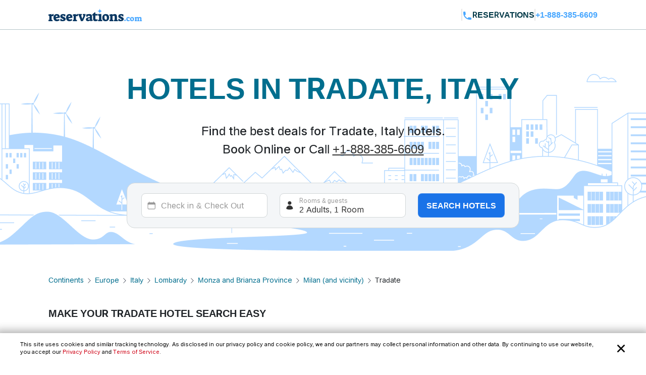

--- FILE ---
content_type: text/javascript
request_url: https://www.reservations.com/js/common/Maps/GooglePlaceApi.min.js
body_size: -32
content:
(()=>{try{fetch(`../Configuration/GetGooglePlaceApi`).then(n=>n.json()).then(n=>{let t=document.createElement("script");t.onload=function(){};t.src=n;t.defer=!0;t.async=!0;document.getElementsByTagName("head")[0].appendChild(t)})}catch(n){Console.log(`Error in retrive Google Place API. ${n}`)}})();

--- FILE ---
content_type: text/javascript
request_url: https://www.reservations.com/js/hotelplanner-tracking.js?v=41maLuT2TgPR85gRVEWtzyNH3m1qa-5QmaDGcLXHkRY
body_size: 471
content:
var isMobile = (queryStringParameters && (queryStringParameters.deviceType == 'm' || queryStringParameters.deviceType == 'p')) || (navigator.userAgent ? navigator.userAgent.toLowerCase() : '').match(/iphone|android.*mobile|palm|windows ce|series60|symbian|blackberry/);

window.hotelPlannerClientQueue.push(function () {
    hotelPlannerClient.init({
        mobile: isMobile,
        logging: {
            enabled: true
        },
        modal: {
            dismissThreshold: 0,
        },
    });
    var params = {
        custom1: _hpLp.webId
    };
    if (queryStringParameters.gclid) {
        params.custom2 = queryStringParameters.gclid;
    }
    if ('cityName' in _hpLp) {
        params.destination = _hpLp.cityName + ' ' + _hpLp.cityStateProvinceName;
        if ('poiName' in _hpLp) {
            params.destination = _hpLp.poiName + ' ' + params.destination;
        }
    }
    if ('hotelRcId' in _hpLp) {
        params.hotelId = _hpLp.hotelRcId;
        params.hotelIdTypeId = 0;
    }
    hotelPlannerClient.initDynamicPhoneNumberModule({
        formatted: true,
        campaignId: hpJsonConfiguration.CampaignId,
        defaultPhoneNumber: hpJsonConfiguration.DefaultPhoneNumber,
        host: hpJsonConfiguration.Host,
        phoneNumberClasses: ['reservations-phone-link__number'],
        phoneNumberLazyLoadClass: ['hpLazyLoadPhoneNumber'],
        phoneNumberLinkClass: 'reservations-phone-link',
        dataTrackAttribute: 'hp-data-track',
        phoneNumberBoundClass: 'phone-link__number--bound',
        phoneNumberLinkBoundClass: 'phone-link--bound',
        lazyLoad: false,
        locale: currentCultureWithUnderLine
    }, params);
});

--- FILE ---
content_type: application/javascript
request_url: https://api.ipify.org/?format=jsonp&callback=getIP
body_size: -49
content:
getIP({"ip":"3.22.250.190"});

--- FILE ---
content_type: application/javascript
request_url: https://logging.hotelplanner.com/v1/logEvent?webId=8567-fd7905a0-532d-4044-bcd5-41998044d7f5&requestId=8567-fd7905a0-532d-4044-bcd5-41998044d7f5&siteId=8567&sourceCode=RC-PPC-Organic&eventId=8567-9f90d550-19ba-4172-989b-54889937e809&category=Global&action=Set&label=Callcenter+Number&value=18883856609&callback=callback1769038374278&_=1769038374278
body_size: -434
content:
callback1769038374278({});